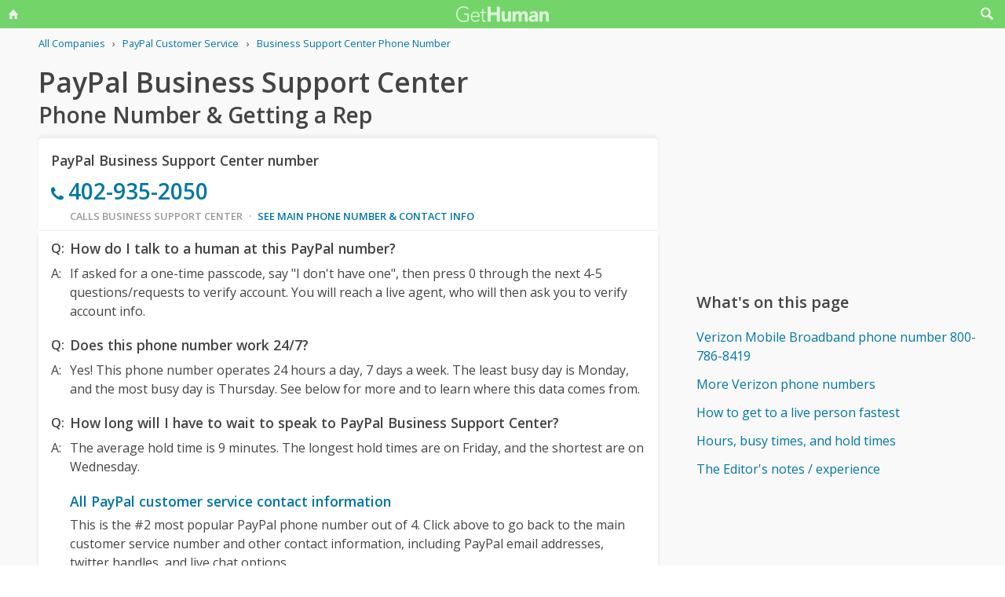

--- FILE ---
content_type: text/html; charset=utf-8
request_url: https://www.google.com/recaptcha/api2/aframe
body_size: 268
content:
<!DOCTYPE HTML><html><head><meta http-equiv="content-type" content="text/html; charset=UTF-8"></head><body><script nonce="a1zXlBzahsPh2GROBgURRw">/** Anti-fraud and anti-abuse applications only. See google.com/recaptcha */ try{var clients={'sodar':'https://pagead2.googlesyndication.com/pagead/sodar?'};window.addEventListener("message",function(a){try{if(a.source===window.parent){var b=JSON.parse(a.data);var c=clients[b['id']];if(c){var d=document.createElement('img');d.src=c+b['params']+'&rc='+(localStorage.getItem("rc::a")?sessionStorage.getItem("rc::b"):"");window.document.body.appendChild(d);sessionStorage.setItem("rc::e",parseInt(sessionStorage.getItem("rc::e")||0)+1);localStorage.setItem("rc::h",'1762518788649');}}}catch(b){}});window.parent.postMessage("_grecaptcha_ready", "*");}catch(b){}</script></body></html>

--- FILE ---
content_type: image/svg+xml
request_url: https://gethuman.com/img/icon/white/email.svg
body_size: -72
content:
<svg xmlns="http://www.w3.org/2000/svg" viewBox="0 -48 512 544"><path fill="white" d="M448 352V110L317 210l68 77-2 2-79-70-48 37-48-37-79 70-2-2 68-77L64 110v242zm-8-256H72l184 140z"></path></svg>

--- FILE ---
content_type: application/javascript; charset=UTF-8
request_url: https://gethuman.com/cdn-cgi/challenge-platform/h/g/scripts/jsd/fd468eb09fcf/main.js?
body_size: 4445
content:
window._cf_chl_opt={uTFG0:'g'};~function(J,a,b,n,d,B,f,L){J=G,function(S,x,kg,c,C,o){for(kg={S:341,x:364,C:353,o:361,F:366,M:403,N:372,v:391,j:337,y:414},c=G,C=S();!![];)try{if(o=-parseInt(c(kg.S))/1+-parseInt(c(kg.x))/2+-parseInt(c(kg.C))/3*(-parseInt(c(kg.o))/4)+parseInt(c(kg.F))/5*(parseInt(c(kg.M))/6)+parseInt(c(kg.N))/7+parseInt(c(kg.v))/8*(parseInt(c(kg.j))/9)+-parseInt(c(kg.y))/10,x===o)break;else C.push(C.shift())}catch(F){C.push(C.shift())}}(k,976077),a=this||self,b=a[J(416)],n=function(kt,kT,kq,kL,kf,h,x,C,o){return kt={S:343,x:330},kT={S:327,x:327,C:336,o:327,F:327,M:400,N:355,v:336,j:327},kq={S:359},kL={S:381},kf={S:359,x:355,C:392,o:376,F:417,M:392,N:392,v:417,j:381,y:336,z:381,I:336,X:336,H:327,D:336,Y:376,i:417,R:381,K:336,Q:327,W:336,V:336,kL:400},h=J,x=String[h(kt.S)],C={'h':function(F,kA){return kA={S:320,x:355},F==null?'':C.g(F,6,function(M,e){return e=G,e(kA.S)[e(kA.x)](M)})},'g':function(F,M,N,k0,j,y,z,I,X,H,D,Y,i,R,K,Q,W,V){if(k0=h,null==F)return'';for(y={},z={},I='',X=2,H=3,D=2,Y=[],i=0,R=0,K=0;K<F[k0(kf.S)];K+=1)if(Q=F[k0(kf.x)](K),Object[k0(kf.C)][k0(kf.o)][k0(kf.F)](y,Q)||(y[Q]=H++,z[Q]=!0),W=I+Q,Object[k0(kf.M)][k0(kf.o)][k0(kf.F)](y,W))I=W;else{if(Object[k0(kf.N)][k0(kf.o)][k0(kf.v)](z,I)){if(256>I[k0(kf.j)](0)){for(j=0;j<D;i<<=1,M-1==R?(R=0,Y[k0(kf.y)](N(i)),i=0):R++,j++);for(V=I[k0(kf.z)](0),j=0;8>j;i=i<<1.1|V&1.45,M-1==R?(R=0,Y[k0(kf.y)](N(i)),i=0):R++,V>>=1,j++);}else{for(V=1,j=0;j<D;i=i<<1|V,M-1==R?(R=0,Y[k0(kf.I)](N(i)),i=0):R++,V=0,j++);for(V=I[k0(kf.z)](0),j=0;16>j;i=i<<1|V&1,M-1==R?(R=0,Y[k0(kf.X)](N(i)),i=0):R++,V>>=1,j++);}X--,X==0&&(X=Math[k0(kf.H)](2,D),D++),delete z[I]}else for(V=y[I],j=0;j<D;i=1.55&V|i<<1,M-1==R?(R=0,Y[k0(kf.D)](N(i)),i=0):R++,V>>=1,j++);I=(X--,0==X&&(X=Math[k0(kf.H)](2,D),D++),y[W]=H++,String(Q))}if(''!==I){if(Object[k0(kf.C)][k0(kf.Y)][k0(kf.i)](z,I)){if(256>I[k0(kf.R)](0)){for(j=0;j<D;i<<=1,M-1==R?(R=0,Y[k0(kf.y)](N(i)),i=0):R++,j++);for(V=I[k0(kf.R)](0),j=0;8>j;i=V&1.98|i<<1,M-1==R?(R=0,Y[k0(kf.K)](N(i)),i=0):R++,V>>=1,j++);}else{for(V=1,j=0;j<D;i=V|i<<1,M-1==R?(R=0,Y[k0(kf.K)](N(i)),i=0):R++,V=0,j++);for(V=I[k0(kf.j)](0),j=0;16>j;i=V&1.77|i<<1,M-1==R?(R=0,Y[k0(kf.y)](N(i)),i=0):R++,V>>=1,j++);}X--,0==X&&(X=Math[k0(kf.Q)](2,D),D++),delete z[I]}else for(V=y[I],j=0;j<D;i=1&V|i<<1,M-1==R?(R=0,Y[k0(kf.D)](N(i)),i=0):R++,V>>=1,j++);X--,X==0&&D++}for(V=2,j=0;j<D;i=V&1.51|i<<1,R==M-1?(R=0,Y[k0(kf.W)](N(i)),i=0):R++,V>>=1,j++);for(;;)if(i<<=1,M-1==R){Y[k0(kf.V)](N(i));break}else R++;return Y[k0(kf.kL)]('')},'j':function(F,k1){return k1=h,null==F?'':F==''?null:C.i(F[k1(kq.S)],32768,function(M,k2){return k2=k1,F[k2(kL.S)](M)})},'i':function(F,M,N,k3,j,y,z,I,X,H,D,Y,i,R,K,Q,V,W){for(k3=h,j=[],y=4,z=4,I=3,X=[],Y=N(0),i=M,R=1,H=0;3>H;j[H]=H,H+=1);for(K=0,Q=Math[k3(kT.S)](2,2),D=1;Q!=D;W=i&Y,i>>=1,0==i&&(i=M,Y=N(R++)),K|=D*(0<W?1:0),D<<=1);switch(K){case 0:for(K=0,Q=Math[k3(kT.x)](2,8),D=1;Q!=D;W=i&Y,i>>=1,0==i&&(i=M,Y=N(R++)),K|=D*(0<W?1:0),D<<=1);V=x(K);break;case 1:for(K=0,Q=Math[k3(kT.x)](2,16),D=1;Q!=D;W=Y&i,i>>=1,0==i&&(i=M,Y=N(R++)),K|=(0<W?1:0)*D,D<<=1);V=x(K);break;case 2:return''}for(H=j[3]=V,X[k3(kT.C)](V);;){if(R>F)return'';for(K=0,Q=Math[k3(kT.o)](2,I),D=1;D!=Q;W=Y&i,i>>=1,i==0&&(i=M,Y=N(R++)),K|=(0<W?1:0)*D,D<<=1);switch(V=K){case 0:for(K=0,Q=Math[k3(kT.x)](2,8),D=1;Q!=D;W=Y&i,i>>=1,i==0&&(i=M,Y=N(R++)),K|=D*(0<W?1:0),D<<=1);j[z++]=x(K),V=z-1,y--;break;case 1:for(K=0,Q=Math[k3(kT.F)](2,16),D=1;Q!=D;W=i&Y,i>>=1,0==i&&(i=M,Y=N(R++)),K|=D*(0<W?1:0),D<<=1);j[z++]=x(K),V=z-1,y--;break;case 2:return X[k3(kT.M)]('')}if(y==0&&(y=Math[k3(kT.x)](2,I),I++),j[V])V=j[V];else if(V===z)V=H+H[k3(kT.N)](0);else return null;X[k3(kT.v)](V),j[z++]=H+V[k3(kT.N)](0),y--,H=V,y==0&&(y=Math[k3(kT.j)](2,I),I++)}}},o={},o[h(kt.x)]=C.h,o}(),d={},d[J(362)]='o',d[J(350)]='s',d[J(314)]='u',d[J(340)]='z',d[J(321)]='n',d[J(385)]='I',d[J(427)]='b',B=d,a[J(386)]=function(S,x,C,o,ko,kU,kl,k8,M,N,j,y,z,I){if(ko={S:367,x:393,C:426,o:367,F:333,M:377,N:379,v:333,j:413,y:424,z:359,I:329,X:410},kU={S:335,x:359,C:409},kl={S:392,x:376,C:417,o:336},k8=J,x===null||x===void 0)return o;for(M=s(x),S[k8(ko.S)][k8(ko.x)]&&(M=M[k8(ko.C)](S[k8(ko.o)][k8(ko.x)](x))),M=S[k8(ko.F)][k8(ko.M)]&&S[k8(ko.N)]?S[k8(ko.v)][k8(ko.M)](new S[(k8(ko.N))](M)):function(X,k9,H){for(k9=k8,X[k9(kU.S)](),H=0;H<X[k9(kU.x)];X[H+1]===X[H]?X[k9(kU.C)](H+1,1):H+=1);return X}(M),N='nAsAaAb'.split('A'),N=N[k8(ko.j)][k8(ko.y)](N),j=0;j<M[k8(ko.z)];y=M[j],z=A(S,x,y),N(z)?(I='s'===z&&!S[k8(ko.I)](x[y]),k8(ko.X)===C+y?F(C+y,z):I||F(C+y,x[y])):F(C+y,z),j++);return o;function F(X,H,k7){k7=G,Object[k7(kl.S)][k7(kl.x)][k7(kl.C)](o,H)||(o[H]=[]),o[H][k7(kl.o)](X)}},f=J(352)[J(373)](';'),L=f[J(413)][J(424)](f),a[J(349)]=function(S,x,kM,kk,C,o,F,M){for(kM={S:398,x:359,C:359,o:375,F:336,M:423},kk=J,C=Object[kk(kM.S)](x),o=0;o<C[kk(kM.x)];o++)if(F=C[o],'f'===F&&(F='N'),S[F]){for(M=0;M<x[C[o]][kk(kM.C)];-1===S[F][kk(kM.o)](x[C[o]][M])&&(L(x[C[o]][M])||S[F][kk(kM.F)]('o.'+x[C[o]][M])),M++);}else S[F]=x[C[o]][kk(kM.M)](function(N){return'o.'+N})},l();function A(S,x,C,kP,k5,o){k5=(kP={S:397,x:333,C:374,o:333,F:326},J);try{return x[C][k5(kP.S)](function(){}),'p'}catch(F){}try{if(x[C]==null)return void 0===x[C]?'u':'x'}catch(M){return'i'}return S[k5(kP.x)][k5(kP.C)](x[C])?'a':x[C]===S[k5(kP.o)]?'p5':x[C]===!0?'T':!1===x[C]?'F':(o=typeof x[C],k5(kP.F)==o?g(S,x[C])?'N':'f':B[o]||'?')}function P(S,x,kI,kz,kp,ky,km,C,o){kI={S:324,x:311,C:348,o:412,F:406,M:347,N:322,v:419,j:428,y:323,z:317,I:422,X:396,H:342,D:330,Y:346},kz={S:390},kp={S:357,x:357,C:415,o:399},ky={S:323},km=J,C=a[km(kI.S)],o=new a[(km(kI.x))](),o[km(kI.C)](km(kI.o),km(kI.F)+a[km(kI.M)][km(kI.N)]+km(kI.v)+C.r),C[km(kI.j)]&&(o[km(kI.y)]=5e3,o[km(kI.z)]=function(kw){kw=km,x(kw(ky.S))}),o[km(kI.I)]=function(kx){kx=km,o[kx(kp.S)]>=200&&o[kx(kp.x)]<300?x(kx(kp.C)):x(kx(kp.o)+o[kx(kp.S)])},o[km(kI.X)]=function(kC){kC=km,x(kC(kz.S))},o[km(kI.H)](n[km(kI.D)](JSON[km(kI.Y)](S)))}function l(kK,kR,kY,kb,S,x,C,o,F){if(kK={S:324,x:428,C:402,o:328,F:395,M:395,N:370,v:384,j:384},kR={S:402,x:328,C:384},kY={S:383},kb=J,S=a[kb(kK.S)],!S)return;if(!E())return;(x=![],C=S[kb(kK.x)]===!![],o=function(kn,M){(kn=kb,!x)&&(x=!![],M=T(),P(M.r,function(N){U(S,N)}),M.e&&O(kn(kY.S),M.e))},b[kb(kK.C)]!==kb(kK.o))?o():a[kb(kK.F)]?b[kb(kK.M)](kb(kK.N),o):(F=b[kb(kK.v)]||function(){},b[kb(kK.j)]=function(kd){kd=kb,F(),b[kd(kR.S)]!==kd(kR.x)&&(b[kd(kR.C)]=F,o())})}function g(S,x,kZ,k4){return kZ={S:378,x:378,C:392,o:331,F:417,M:375,N:405},k4=J,x instanceof S[k4(kZ.S)]&&0<S[k4(kZ.x)][k4(kZ.C)][k4(kZ.o)][k4(kZ.F)](x)[k4(kZ.M)](k4(kZ.N))}function T(kN,ku,C,o,F,M,N){ku=(kN={S:315,x:404,C:354,o:411,F:408,M:339,N:338,v:401,j:316,y:382,z:365,I:339,X:368},J);try{return C=b[ku(kN.S)](ku(kN.x)),C[ku(kN.C)]=ku(kN.o),C[ku(kN.F)]='-1',b[ku(kN.M)][ku(kN.N)](C),o=C[ku(kN.v)],F={},F=KZfL4(o,o,'',F),F=KZfL4(o,o[ku(kN.j)]||o[ku(kN.y)],'n.',F),F=KZfL4(o,C[ku(kN.z)],'d.',F),b[ku(kN.I)][ku(kN.X)](C),M={},M.r=F,M.e=null,M}catch(v){return N={},N.r={},N.e=v,N}}function E(kj,kS,S,x,C,o){return kj={S:324,x:334,C:334,o:421},kS=J,S=a[kS(kj.S)],x=3600,C=Math[kS(kj.x)](+atob(S.t)),o=Math[kS(kj.C)](Date[kS(kj.o)]()/1e3),o-C>x?![]:!![]}function O(o,F,kH,ka,M,N,v,j,y,z,I,X){if(kH={S:388,x:319,C:324,o:406,F:347,M:322,N:360,v:356,j:311,y:348,z:412,I:323,X:317,H:407,D:347,Y:363,i:387,R:347,K:332,Q:313,W:347,V:394,kD:425,kY:347,ki:351,kR:318,kK:345,kQ:418,kW:312,kV:342,kc:330},ka=J,!Z(.01))return![];N=(M={},M[ka(kH.S)]=o,M[ka(kH.x)]=F,M);try{v=a[ka(kH.C)],j=ka(kH.o)+a[ka(kH.F)][ka(kH.M)]+ka(kH.N)+v.r+ka(kH.v),y=new a[(ka(kH.j))](),y[ka(kH.y)](ka(kH.z),j),y[ka(kH.I)]=2500,y[ka(kH.X)]=function(){},z={},z[ka(kH.H)]=a[ka(kH.D)][ka(kH.Y)],z[ka(kH.i)]=a[ka(kH.R)][ka(kH.K)],z[ka(kH.Q)]=a[ka(kH.W)][ka(kH.V)],z[ka(kH.kD)]=a[ka(kH.kY)][ka(kH.ki)],I=z,X={},X[ka(kH.kR)]=N,X[ka(kH.kK)]=I,X[ka(kH.kQ)]=ka(kH.kW),y[ka(kH.kV)](n[ka(kH.kc)](X))}catch(H){}}function U(C,o,kQ,kB,F,M,N){if(kQ={S:344,x:428,C:415,o:418,F:325,M:389,N:371,v:358,j:389,y:319,z:369,I:371},kB=J,F=kB(kQ.S),!C[kB(kQ.x)])return;o===kB(kQ.C)?(M={},M[kB(kQ.o)]=F,M[kB(kQ.F)]=C.r,M[kB(kQ.M)]=kB(kQ.C),a[kB(kQ.N)][kB(kQ.v)](M,'*')):(N={},N[kB(kQ.o)]=F,N[kB(kQ.F)]=C.r,N[kB(kQ.j)]=kB(kQ.y),N[kB(kQ.z)]=o,a[kB(kQ.I)][kB(kQ.v)](N,'*'))}function Z(S,kv,kG){return kv={S:380},kG=J,Math[kG(kv.S)]()>S}function k(kW){return kW='toString,fvZZm6,Array,floor,sort,push,23697TQrBQU,appendChild,body,symbol,1870940CrXtjs,send,fromCharCode,cloudflare-invisible,chctx,stringify,_cf_chl_opt,open,nZlNH7,string,XOMn3,_cf_chl_opt;KNEqH2;URvKb1;fYyPt8;iYSva3;PFUFS5;PVOaD4;cTQlY3;UqXk5;KNBj1;ufnVg7;CGIa2;tyhN0;hqRub8;KZfL4;nZlNH7;Wffcb8;gGaE6,654WdlnnR,style,charAt,/invisible/jsd,status,postMessage,length,/b/ov1/0.9185015163606788:1762515206:-HC6pHBwkSRIf942_glduzjcpPrLwX8NSzpQf64F2v0/,25348IRnfiU,object,OOUF6,431156XlCfcv,contentDocument,10tIUoXI,Object,removeChild,detail,DOMContentLoaded,parent,3431050ZRtNmH,split,isArray,indexOf,hasOwnProperty,from,Function,Set,random,charCodeAt,navigator,error on cf_chl_props,onreadystatechange,bigint,KZfL4,chlApiUrl,msg,event,xhr-error,3424iSZXGm,prototype,getOwnPropertyNames,QKbrq5,addEventListener,onerror,catch,keys,http-code:,join,contentWindow,readyState,2028084SpzMYq,iframe,[native code],/cdn-cgi/challenge-platform/h/,chlApiSitekey,tabIndex,splice,d.cookie,display: none,POST,includes,6119730yDvoGb,success,document,call,source,/jsd/r/0.9185015163606788:1762515206:-HC6pHBwkSRIf942_glduzjcpPrLwX8NSzpQf64F2v0/,getPrototypeOf,now,onload,map,bind,chlApiClientVersion,concat,boolean,api,XMLHttpRequest,jsd,chlApiRumWidgetAgeMs,undefined,createElement,clientInformation,ontimeout,errorInfoObject,error,rS+WYa6bkBgAVcMFhXfl4-OETLxZRyqUes$5G9pPi0odCu81nwDKIQjz32H7NJmvt,number,uTFG0,timeout,__CF$cv$params,sid,function,pow,loading,isNaN,PvypErlMeGfi'.split(','),k=function(){return kW},k()}function s(S,kO,k6,x){for(kO={S:426,x:398,C:420},k6=J,x=[];null!==S;x=x[k6(kO.S)](Object[k6(kO.x)](S)),S=Object[k6(kO.C)](S));return x}function G(u,S,m){return m=k(),G=function(w,x,C){return w=w-311,C=m[w],C},G(u,S)}}()

--- FILE ---
content_type: image/svg+xml
request_url: https://gethuman.com/img/icon/white/facebook.svg
body_size: -107
content:
<svg xmlns="http://www.w3.org/2000/svg" viewBox="0 -48 512 544"><path fill="white" d="M292 127h74l-9 81h-65v235h-97V208h-49v-81h49V78c0-35 8-61 24-79 17-18 44-26 81-26h65v81h-40c-8 0-14 0-18 2-5 1-8 3-10 6-2 4-3 7-4 10 0 3-1 8-1 14z"></path></svg>